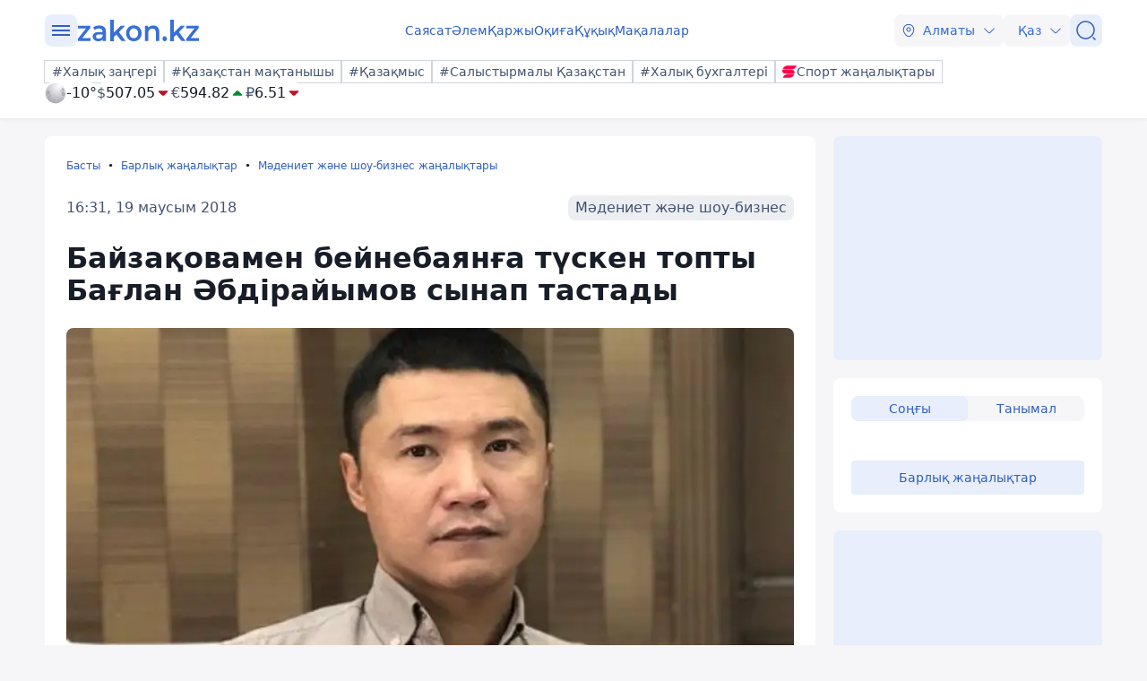

--- FILE ---
content_type: text/css
request_url: https://kaz.zakon.kz/css/fancybox/fancybox.min.css?v=ESwou1iZ-VCN1BNYR6-atnuJ1QwhE17dNJLZXCN7uHQ
body_size: 4989
content:
:root{--f-spinner-width:36px;--f-spinner-height:36px;--f-spinner-color-1:rgba(0,0,0,.1);--f-spinner-color-2:rgba(17,24,28,.8);--f-spinner-stroke:2.75}.f-spinner{margin:auto;padding:0;width:var(--f-spinner-width);height:var(--f-spinner-height)}.f-spinner svg{width:100%;height:100%;vertical-align:top;animation:f-spinner-rotate 2s linear infinite}.f-spinner svg *{stroke-width:var(--f-spinner-stroke);fill:none}.f-spinner svg *:first-child{stroke:var(--f-spinner-color-1)}.f-spinner svg *:last-child{stroke:var(--f-spinner-color-2);animation:f-spinner-dash 2s ease-in-out infinite}@keyframes f-spinner-rotate{100%{transform:rotate(360deg)}}@keyframes f-spinner-dash{0%{stroke-dasharray:1,150;stroke-dashoffset:0}50%{stroke-dasharray:90,150;stroke-dashoffset:-35}100%{stroke-dasharray:90,150;stroke-dashoffset:-124}}.f-throwOutUp{animation:var(--f-throw-out-duration,.175s) ease-out both f-throwOutUp}.f-throwOutDown{animation:var(--f-throw-out-duration,.175s) ease-out both f-throwOutDown}@keyframes f-throwOutUp{to{transform:translate3d(0,calc(var(--f-throw-out-distance,150px)*-1),0);opacity:0}}@keyframes f-throwOutDown{to{transform:translate3d(0,var(--f-throw-out-distance,150px),0);opacity:0}}.f-zoomInUp{animation:var(--f-transition-duration,.2s) ease .1s both f-zoomInUp}.f-zoomOutDown{animation:var(--f-transition-duration,.2s) ease both f-zoomOutDown}@keyframes f-zoomInUp{from{transform:scale(.975) translate3d(0,16px,0);opacity:0}to{transform:scale(1) translate3d(0,0,0);opacity:1}}@keyframes f-zoomOutDown{to{transform:scale(.975) translate3d(0,16px,0);opacity:0}}.f-fadeIn{animation:var(--f-transition-duration,.2s) var(--f-transition-easing,ease) var(--f-transition-delay,0s) both f-fadeIn;z-index:2}.f-fadeOut{animation:var(--f-transition-duration,.2s) var(--f-transition-easing,ease) var(--f-transition-delay,0s) both f-fadeOut;z-index:1}@keyframes f-fadeIn{0%{opacity:0}100%{opacity:1}}@keyframes f-fadeOut{100%{opacity:0}}.f-fadeFastIn{animation:var(--f-transition-duration,.2s) ease-out both f-fadeFastIn;z-index:2}.f-fadeFastOut{animation:var(--f-transition-duration,.1s) ease-out both f-fadeFastOut;z-index:2}@keyframes f-fadeFastIn{0%{opacity:.75}100%{opacity:1}}@keyframes f-fadeFastOut{100%{opacity:0}}.f-fadeSlowIn{animation:var(--f-transition-duration,.5s) ease both f-fadeSlowIn;z-index:2}.f-fadeSlowOut{animation:var(--f-transition-duration,.5s) ease both f-fadeSlowOut;z-index:1}@keyframes f-fadeSlowIn{0%{opacity:0}100%{opacity:1}}@keyframes f-fadeSlowOut{100%{opacity:0}}.f-crossfadeIn{animation:var(--f-transition-duration,.2s) ease-out both f-crossfadeIn;z-index:2}.f-crossfadeOut{animation:calc(var(--f-transition-duration,.2s)*.5) linear .1s both f-crossfadeOut;z-index:1}@keyframes f-crossfadeIn{0%{opacity:0}100%{opacity:1}}@keyframes f-crossfadeOut{100%{opacity:0}}.f-slideIn.from-next{animation:var(--f-transition-duration,.85s) cubic-bezier(.16,1,.3,1) f-slideInNext}.f-slideIn.from-prev{animation:var(--f-transition-duration,.85s) cubic-bezier(.16,1,.3,1) f-slideInPrev}.f-slideOut.to-next{animation:var(--f-transition-duration,.85s) cubic-bezier(.16,1,.3,1) f-slideOutNext}.f-slideOut.to-prev{animation:var(--f-transition-duration,.85s) cubic-bezier(.16,1,.3,1) f-slideOutPrev}@keyframes f-slideInPrev{0%{transform:translateX(100%)}100%{transform:translate3d(0,0,0)}}@keyframes f-slideInNext{0%{transform:translateX(-100%)}100%{transform:translate3d(0,0,0)}}@keyframes f-slideOutNext{100%{transform:translateX(-100%)}}@keyframes f-slideOutPrev{100%{transform:translateX(100%)}}.f-classicIn.from-next{animation:var(--f-transition-duration,.85s) cubic-bezier(.16,1,.3,1) f-classicInNext;z-index:2}.f-classicIn.from-prev{animation:var(--f-transition-duration,.85s) cubic-bezier(.16,1,.3,1) f-classicInPrev;z-index:2}.f-classicOut.to-next{animation:var(--f-transition-duration,.85s) cubic-bezier(.16,1,.3,1) f-classicOutNext;z-index:1}.f-classicOut.to-prev{animation:var(--f-transition-duration,.85s) cubic-bezier(.16,1,.3,1) f-classicOutPrev;z-index:1}@keyframes f-classicInNext{0%{transform:translateX(-75px);opacity:0}100%{transform:translate3d(0,0,0);opacity:1}}@keyframes f-classicInPrev{0%{transform:translateX(75px);opacity:0}100%{transform:translate3d(0,0,0);opacity:1}}@keyframes f-classicOutNext{100%{transform:translateX(-75px);opacity:0}}@keyframes f-classicOutPrev{100%{transform:translateX(75px);opacity:0}}:root{--f-button-width:40px;--f-button-height:40px;--f-button-border:0;--f-button-border-radius:0;--f-button-color:#374151;--f-button-bg:#f8f8f8;--f-button-hover-bg:#e0e0e0;--f-button-active-bg:#d0d0d0;--f-button-shadow:none;--f-button-transition:all .15s ease;--f-button-transform:none;--f-button-svg-width:20px;--f-button-svg-height:20px;--f-button-svg-stroke-width:1.5;--f-button-svg-fill:none;--f-button-svg-filter:none;--f-button-svg-disabled-opacity:.65}.f-button{display:flex;justify-content:center;align-items:center;box-sizing:content-box;position:relative;margin:0;padding:0;width:var(--f-button-width);height:var(--f-button-height);border:var(--f-button-border);border-radius:var(--f-button-border-radius);color:var(--f-button-color);background:var(--f-button-bg);box-shadow:var(--f-button-shadow);pointer-events:all;cursor:pointer;transition:var(--f-button-transition)}@media(hover:hover){.f-button:hover:not([disabled]){color:var(--f-button-hover-color);background-color:var(--f-button-hover-bg)}}.f-button:active:not([disabled]){background-color:var(--f-button-active-bg)}.f-button:focus:not(:focus-visible){outline:none}.f-button:focus-visible{outline:none;box-shadow:inset 0 0 0 var(--f-button-outline,2px) var(--f-button-outline-color,var(--f-button-color))}.f-button svg{width:var(--f-button-svg-width);height:var(--f-button-svg-height);fill:var(--f-button-svg-fill);stroke:currentColor;stroke-width:var(--f-button-svg-stroke-width);stroke-linecap:round;stroke-linejoin:round;transition:opacity .15s ease;transform:var(--f-button-transform);filter:var(--f-button-svg-filter);pointer-events:none}.f-button[disabled]{cursor:default}.f-button[disabled] svg{opacity:var(--f-button-svg-disabled-opacity)}.f-carousel__nav .f-button.is-prev,.f-carousel__nav .f-button.is-next,.fancybox__nav .f-button.is-prev,.fancybox__nav .f-button.is-next{position:absolute;z-index:1}.is-horizontal .f-carousel__nav .f-button.is-prev,.is-horizontal .f-carousel__nav .f-button.is-next,.is-horizontal .fancybox__nav .f-button.is-prev,.is-horizontal .fancybox__nav .f-button.is-next{top:50%;transform:translateY(-50%)}.is-horizontal .f-carousel__nav .f-button.is-prev,.is-horizontal .fancybox__nav .f-button.is-prev{left:var(--f-button-prev-pos)}.is-horizontal .f-carousel__nav .f-button.is-next,.is-horizontal .fancybox__nav .f-button.is-next{right:var(--f-button-next-pos)}.is-horizontal.is-rtl .f-carousel__nav .f-button.is-prev,.is-horizontal.is-rtl .fancybox__nav .f-button.is-prev{left:auto;right:var(--f-button-next-pos)}.is-horizontal.is-rtl .f-carousel__nav .f-button.is-next,.is-horizontal.is-rtl .fancybox__nav .f-button.is-next{right:auto;left:var(--f-button-prev-pos)}.is-vertical .f-carousel__nav .f-button.is-prev,.is-vertical .f-carousel__nav .f-button.is-next,.is-vertical .fancybox__nav .f-button.is-prev,.is-vertical .fancybox__nav .f-button.is-next{top:auto;left:50%;transform:translateX(-50%)}.is-vertical .f-carousel__nav .f-button.is-prev,.is-vertical .fancybox__nav .f-button.is-prev{top:var(--f-button-next-pos)}.is-vertical .f-carousel__nav .f-button.is-next,.is-vertical .fancybox__nav .f-button.is-next{bottom:var(--f-button-next-pos)}.is-vertical .f-carousel__nav .f-button.is-prev svg,.is-vertical .f-carousel__nav .f-button.is-next svg,.is-vertical .fancybox__nav .f-button.is-prev svg,.is-vertical .fancybox__nav .f-button.is-next svg{transform:rotate(90deg)}.f-carousel__nav .f-button:disabled,.fancybox__nav .f-button:disabled{pointer-events:none}html.with-fancybox{width:auto;overflow:visible;scroll-behavior:auto}html.with-fancybox body{touch-action:none}html.with-fancybox body.hide-scrollbar{width:auto;margin-right:calc(var(--fancybox-body-margin,0px) + var(--fancybox-scrollbar-compensate,0px));overflow:hidden !important;overscroll-behavior-y:none}.fancybox__container{--fancybox-color:#dbdbdb;--fancybox-hover-color:#fff;--fancybox-bg:rgba(24,24,27,.98);--fancybox-slide-gap:10px;--f-spinner-width:50px;--f-spinner-height:50px;--f-spinner-color-1:rgba(255,255,255,.1);--f-spinner-color-2:#bbb;--f-spinner-stroke:3.65;position:fixed;top:0;left:0;bottom:0;right:0;direction:ltr;display:flex;flex-direction:column;box-sizing:border-box;margin:0;padding:0;color:#f8f8f8;-webkit-tap-highlight-color:rgba(0,0,0,0);overflow:visible;z-index:var(--fancybox-zIndex,1050);outline:none;transform-origin:top left;-webkit-text-size-adjust:100%;-moz-text-size-adjust:none;-ms-text-size-adjust:100%;text-size-adjust:100%;overscroll-behavior-y:contain}.fancybox__container *,.fancybox__container *::before,.fancybox__container *::after{box-sizing:inherit}.fancybox__container::backdrop{background-color:rgba(0,0,0,0)}.fancybox__backdrop{position:fixed;top:0;left:0;bottom:0;right:0;z-index:-1;background:var(--fancybox-bg);opacity:var(--fancybox-opacity,1);will-change:opacity}.fancybox__carousel{position:relative;box-sizing:border-box;flex:1;min-height:0;z-index:10;overflow-y:visible;overflow-x:clip}.fancybox__viewport{width:100%;height:100%}.fancybox__viewport.is-draggable{cursor:move;cursor:grab}.fancybox__viewport.is-dragging{cursor:move;cursor:grabbing}.fancybox__track{display:flex;margin:0 auto;height:100%}.fancybox__slide{flex:0 0 auto;position:relative;display:flex;flex-direction:column;align-items:center;width:100%;height:100%;margin:0 var(--fancybox-slide-gap) 0 0;padding:4px;overflow:auto;overscroll-behavior:contain;transform:translate3d(0,0,0);backface-visibility:hidden}.fancybox__container:not(.is-compact) .fancybox__slide.has-close-btn{padding-top:40px}.fancybox__slide.has-iframe,.fancybox__slide.has-video,.fancybox__slide.has-html5video{overflow:hidden}.fancybox__slide.has-image{overflow:hidden}.fancybox__slide.has-image.is-animating,.fancybox__slide.has-image.is-selected{overflow:visible}.fancybox__slide::before,.fancybox__slide::after{content:"";flex:0 0 0;margin:auto}.fancybox__backdrop:empty,.fancybox__viewport:empty,.fancybox__track:empty,.fancybox__slide:empty{display:block}.fancybox__content{align-self:center;display:flex;flex-direction:column;position:relative;margin:0;padding:2rem;max-width:100%;color:var(--fancybox-content-color,#374151);background:var(--fancybox-content-bg,#fff);cursor:default;border-radius:0;z-index:20}.is-loading .fancybox__content{opacity:0}.is-draggable .fancybox__content{cursor:move;cursor:grab}.can-zoom_in .fancybox__content{cursor:zoom-in}.can-zoom_out .fancybox__content{cursor:zoom-out}.is-dragging .fancybox__content{cursor:move;cursor:grabbing}.fancybox__content [data-selectable],.fancybox__content [contenteditable]{cursor:auto}.fancybox__slide.has-image>.fancybox__content{padding:0;background:rgba(0,0,0,0);min-height:1px;background-repeat:no-repeat;background-size:contain;background-position:center center;transition:none;transform:translate3d(0,0,0);backface-visibility:hidden}.fancybox__slide.has-image>.fancybox__content>picture>img{width:100%;height:auto;max-height:100%}.is-animating .fancybox__content,.is-dragging .fancybox__content{will-change:transform,width,height}.fancybox-image{margin:auto;display:block;width:100%;height:100%;min-height:0;object-fit:contain;user-select:none;filter:blur(0)}.fancybox__caption{align-self:center;max-width:100%;flex-shrink:0;margin:0;padding:14px 0 4px 0;overflow-wrap:anywhere;line-height:1.375;color:var(--fancybox-color,currentColor);opacity:var(--fancybox-opacity,1);cursor:auto;visibility:visible}.is-loading .fancybox__caption,.is-closing .fancybox__caption{opacity:0;visibility:hidden}.is-compact .fancybox__caption{padding-bottom:0}.f-button.is-close-btn{--f-button-svg-stroke-width:2;position:absolute;top:0;right:8px;z-index:40}.fancybox__content>.f-button.is-close-btn{--f-button-width:34px;--f-button-height:34px;--f-button-border-radius:4px;--f-button-color:var(--fancybox-color,#fff);--f-button-hover-color:var(--fancybox-color,#fff);--f-button-bg:transparent;--f-button-hover-bg:transparent;--f-button-active-bg:transparent;--f-button-svg-width:22px;--f-button-svg-height:22px;position:absolute;top:-38px;right:0;opacity:.75}.is-loading .fancybox__content>.f-button.is-close-btn{visibility:hidden}.is-zooming-out .fancybox__content>.f-button.is-close-btn{visibility:hidden}.fancybox__content>.f-button.is-close-btn:hover{opacity:1}.fancybox__footer{padding:0;margin:0;position:relative}.fancybox__footer .fancybox__caption{width:100%;padding:24px;opacity:var(--fancybox-opacity,1);transition:all .25s ease}.is-compact .fancybox__footer{position:absolute;bottom:0;left:0;right:0;z-index:20;background:rgba(24,24,27,.5)}.is-compact .fancybox__footer .fancybox__caption{padding:12px}.is-compact .fancybox__content>.f-button.is-close-btn{--f-button-border-radius:50%;--f-button-color:#fff;--f-button-hover-color:#fff;--f-button-outline-color:#000;--f-button-bg:rgba(0,0,0,.6);--f-button-active-bg:rgba(0,0,0,.6);--f-button-hover-bg:rgba(0,0,0,.6);--f-button-svg-width:18px;--f-button-svg-height:18px;--f-button-svg-filter:none;top:5px;right:5px}.fancybox__nav{--f-button-width:50px;--f-button-height:50px;--f-button-border:0;--f-button-border-radius:50%;--f-button-color:var(--fancybox-color);--f-button-hover-color:var(--fancybox-hover-color);--f-button-bg:transparent;--f-button-hover-bg:rgba(24,24,27,.3);--f-button-active-bg:rgba(24,24,27,.5);--f-button-shadow:none;--f-button-transition:all .15s ease;--f-button-transform:none;--f-button-svg-width:26px;--f-button-svg-height:26px;--f-button-svg-stroke-width:2.5;--f-button-svg-fill:none;--f-button-svg-filter:drop-shadow(1px 1px 1px rgba(24,24,27,.5));--f-button-svg-disabled-opacity:.65;--f-button-next-pos:1rem;--f-button-prev-pos:1rem;opacity:var(--fancybox-opacity,1)}.fancybox__nav .f-button:before{position:absolute;content:"";top:-30px;right:-20px;left:-20px;bottom:-30px;z-index:1}.is-idle .fancybox__nav{animation:.15s ease-out both f-fadeOut}.is-idle.is-compact .fancybox__footer{pointer-events:none;animation:.15s ease-out both f-fadeOut}.fancybox__slide>.f-spinner{position:absolute;top:50%;left:50%;margin:var(--f-spinner-top,calc(var(--f-spinner-width)*-.5)) 0 0 var(--f-spinner-left,calc(var(--f-spinner-height)*-.5));z-index:30;cursor:pointer}.fancybox-protected{position:absolute;top:0;left:0;right:0;bottom:0;z-index:40;user-select:none}.fancybox-ghost{position:absolute;top:0;left:0;width:100%;height:100%;min-height:0;object-fit:contain;z-index:40;user-select:none;pointer-events:none}.fancybox-focus-guard{outline:none;opacity:0;position:fixed;pointer-events:none}.fancybox__container:not([aria-hidden]){opacity:0}.fancybox__container.is-animated[aria-hidden=false]>*:not(.fancybox__backdrop,.fancybox__carousel),.fancybox__container.is-animated[aria-hidden=false] .fancybox__carousel>*:not(.fancybox__viewport),.fancybox__container.is-animated[aria-hidden=false] .fancybox__slide>*:not(.fancybox__content){animation:var(--f-interface-enter-duration,.25s) ease .1s backwards f-fadeIn}.fancybox__container.is-animated[aria-hidden=false] .fancybox__backdrop{animation:var(--f-backdrop-enter-duration,.35s) ease backwards f-fadeIn}.fancybox__container.is-animated[aria-hidden=true]>*:not(.fancybox__backdrop,.fancybox__carousel),.fancybox__container.is-animated[aria-hidden=true] .fancybox__carousel>*:not(.fancybox__viewport),.fancybox__container.is-animated[aria-hidden=true] .fancybox__slide>*:not(.fancybox__content){animation:var(--f-interface-exit-duration,.15s) ease forwards f-fadeOut}.fancybox__container.is-animated[aria-hidden=true] .fancybox__backdrop{animation:var(--f-backdrop-exit-duration,.35s) ease forwards f-fadeOut}.has-iframe .fancybox__content,.has-map .fancybox__content,.has-pdf .fancybox__content,.has-youtube .fancybox__content,.has-vimeo .fancybox__content,.has-html5video .fancybox__content{max-width:100%;flex-shrink:1;min-height:1px;overflow:visible}.has-iframe .fancybox__content,.has-map .fancybox__content,.has-pdf .fancybox__content{width:calc(100% - 120px);height:90%}.fancybox__container.is-compact .has-iframe .fancybox__content,.fancybox__container.is-compact .has-map .fancybox__content,.fancybox__container.is-compact .has-pdf .fancybox__content{width:100%;height:100%}.has-youtube .fancybox__content,.has-vimeo .fancybox__content,.has-html5video .fancybox__content{width:960px;height:540px;max-width:100%;max-height:100%}.has-map .fancybox__content,.has-pdf .fancybox__content,.has-youtube .fancybox__content,.has-vimeo .fancybox__content,.has-html5video .fancybox__content{padding:0;background:rgba(24,24,27,.9);color:#fff}.has-map .fancybox__content{background:#e5e3df}.fancybox__html5video,.fancybox__iframe{border:0;display:block;height:100%;width:100%;background:rgba(0,0,0,0)}.fancybox-placeholder{border:0 !important;clip:rect(1px,1px,1px,1px) !important;-webkit-clip-path:inset(50%) !important;clip-path:inset(50%) !important;height:1px !important;margin:-1px !important;overflow:hidden !important;padding:0 !important;position:absolute !important;width:1px !important;white-space:nowrap !important}.f-carousel__thumbs{--f-thumb-width:96px;--f-thumb-height:72px;--f-thumb-outline:0;--f-thumb-outline-color:#5eb0ef;--f-thumb-opacity:1;--f-thumb-hover-opacity:1;--f-thumb-selected-opacity:1;--f-thumb-border-radius:2px;--f-thumb-offset:0;--f-button-next-pos:0;--f-button-prev-pos:0}.f-carousel__thumbs.is-classic{--f-thumb-gap:8px;--f-thumb-opacity:.5;--f-thumb-hover-opacity:1;--f-thumb-selected-opacity:1}.f-carousel__thumbs.is-modern{--f-thumb-gap:4px;--f-thumb-extra-gap:16px;--f-thumb-clip-width:46px}.f-thumbs{position:relative;flex:0 0 auto;margin:0;overflow:hidden;-webkit-tap-highlight-color:rgba(0,0,0,0);user-select:none;perspective:1000px;transform:translateZ(0)}.f-thumbs .f-spinner{position:absolute;top:0;left:0;width:100%;height:100%;border-radius:2px;background-image:linear-gradient(#ebeff2,#e2e8f0);z-index:-1}.f-thumbs .f-spinner svg{display:none}.f-thumbs.is-vertical{height:100%}.f-thumbs__viewport{width:100%;height:auto;overflow:hidden;transform:translate3d(0,0,0)}.f-thumbs__track{display:flex}.f-thumbs__slide{position:relative;flex:0 0 auto;box-sizing:content-box;display:flex;align-items:center;justify-content:center;padding:0;margin:0;width:var(--f-thumb-width);height:var(--f-thumb-height);overflow:visible;cursor:pointer}.f-thumbs__slide.is-loading img{opacity:0}.is-classic .f-thumbs__viewport{height:100%}.is-modern .f-thumbs__track{width:max-content}.is-modern .f-thumbs__track::before{content:"";position:absolute;top:0;bottom:0;left:calc((var(--f-thumb-clip-width,0))*-.5);width:calc(var(--width,0)*1px + var(--f-thumb-clip-width,0));cursor:pointer}.is-modern .f-thumbs__slide{width:var(--f-thumb-clip-width);transform:translate3d(calc(var(--shift,0)*-1px),0,0);transition:none;pointer-events:none}.is-modern.is-resting .f-thumbs__slide{transition:transform .33s ease}.is-modern.is-resting .f-thumbs__slide__button{transition:clip-path .33s ease}.is-using-tab .is-modern .f-thumbs__slide:focus-within{filter:drop-shadow(-1px 0 0 var(--f-thumb-outline-color)) drop-shadow(2px 0 0 var(--f-thumb-outline-color)) drop-shadow(0 -1px 0 var(--f-thumb-outline-color)) drop-shadow(0 2px 0 var(--f-thumb-outline-color))}.f-thumbs__slide__button{appearance:none;width:var(--f-thumb-width);height:100%;margin:0 -100% 0 -100%;padding:0;border:0;position:relative;border-radius:var(--f-thumb-border-radius);overflow:hidden;background:rgba(0,0,0,0);outline:none;cursor:pointer;pointer-events:auto;touch-action:manipulation;opacity:var(--f-thumb-opacity);transition:opacity .2s ease}.f-thumbs__slide__button:hover{opacity:var(--f-thumb-hover-opacity)}.f-thumbs__slide__button:focus:not(:focus-visible){outline:none}.f-thumbs__slide__button:focus-visible{outline:none;opacity:var(--f-thumb-selected-opacity)}.is-modern .f-thumbs__slide__button{--clip-path:inset(0 calc(((var(--f-thumb-width,0) - var(--f-thumb-clip-width,0)))*(1 - var(--progress,0))*.5) round var(--f-thumb-border-radius,0));clip-path:var(--clip-path)}.is-classic .is-nav-selected .f-thumbs__slide__button{opacity:var(--f-thumb-selected-opacity)}.is-classic .is-nav-selected .f-thumbs__slide__button::after{content:"";position:absolute;top:0;left:0;right:0;height:auto;bottom:0;border:var(--f-thumb-outline,0) solid var(--f-thumb-outline-color,transparent);border-radius:var(--f-thumb-border-radius);animation:f-fadeIn .2s ease-out;z-index:10}.f-thumbs__slide__img{overflow:hidden;position:absolute;top:0;right:0;bottom:0;left:0;width:100%;height:100%;margin:0;padding:var(--f-thumb-offset);box-sizing:border-box;pointer-events:none;object-fit:cover;border-radius:var(--f-thumb-border-radius)}.f-thumbs.is-horizontal .f-thumbs__track{padding:8px 0 12px 0}.f-thumbs.is-horizontal .f-thumbs__slide{margin:0 var(--f-thumb-gap) 0 0}.f-thumbs.is-vertical .f-thumbs__track{flex-wrap:wrap;padding:0 8px}.f-thumbs.is-vertical .f-thumbs__slide{margin:0 0 var(--f-thumb-gap) 0}.fancybox__thumbs{--f-thumb-width:96px;--f-thumb-height:72px;--f-thumb-border-radius:2px;--f-thumb-outline:2px;--f-thumb-outline-color:#ededed;position:relative;opacity:var(--fancybox-opacity,1);transition:max-height .35s cubic-bezier(.23,1,.32,1)}.fancybox__thumbs.is-classic{--f-thumb-gap:8px;--f-thumb-opacity:.5;--f-thumb-hover-opacity:1}.fancybox__thumbs.is-classic .f-spinner{background-image:linear-gradient(rgba(255,255,255,.1),rgba(255,255,255,.05))}.fancybox__thumbs.is-modern{--f-thumb-gap:4px;--f-thumb-extra-gap:16px;--f-thumb-clip-width:46px;--f-thumb-opacity:1;--f-thumb-hover-opacity:1}.fancybox__thumbs.is-modern .f-spinner{background-image:linear-gradient(rgba(255,255,255,.1),rgba(255,255,255,.05))}.fancybox__thumbs.is-horizontal{padding:0 var(--f-thumb-gap)}.fancybox__thumbs.is-vertical{padding:var(--f-thumb-gap) 0}.is-compact .fancybox__thumbs{--f-thumb-width:64px;--f-thumb-clip-width:32px;--f-thumb-height:48px;--f-thumb-extra-gap:10px}.fancybox__thumbs.is-masked{max-height:0 !important}.is-closing .fancybox__thumbs{transition:none !important}.fancybox__toolbar{--f-progress-color:var(--fancybox-color,rgba(255,255,255,.94));--f-button-width:46px;--f-button-height:46px;--f-button-color:var(--fancybox-color);--f-button-hover-color:var(--fancybox-hover-color);--f-button-bg:rgba(24,24,27,.65);--f-button-hover-bg:rgba(70,70,73,.65);--f-button-active-bg:rgba(90,90,93,.65);--f-button-border-radius:0;--f-button-svg-width:24px;--f-button-svg-height:24px;--f-button-svg-stroke-width:1.5;--f-button-svg-filter:drop-shadow(1px 1px 1px rgba(24,24,27,.15));--f-button-svg-fill:none;--f-button-svg-disabled-opacity:.65;display:flex;flex-direction:row;justify-content:space-between;margin:0;padding:0;font-family:-apple-system,BlinkMacSystemFont,"Segoe UI Adjusted","Segoe UI","Liberation Sans",sans-serif;color:var(--fancybox-color,currentColor);opacity:var(--fancybox-opacity,1);text-shadow:var(--fancybox-toolbar-text-shadow,1px 1px 1px rgba(0,0,0,.5));pointer-events:none;z-index:20}.fancybox__toolbar :focus-visible{z-index:1}.fancybox__toolbar.is-absolute,.is-compact .fancybox__toolbar{position:absolute;top:0;left:0;right:0}.is-idle .fancybox__toolbar{pointer-events:none;animation:.15s ease-out both f-fadeOut}.fancybox__toolbar__column{display:flex;flex-direction:row;flex-wrap:wrap;align-content:flex-start}.fancybox__toolbar__column.is-left,.fancybox__toolbar__column.is-right{flex-grow:1;flex-basis:0}.fancybox__toolbar__column.is-right{display:flex;justify-content:flex-end;flex-wrap:nowrap}.fancybox__infobar{padding:0 5px;line-height:var(--f-button-height);text-align:center;font-size:17px;font-variant-numeric:tabular-nums;-webkit-font-smoothing:subpixel-antialiased;cursor:default;user-select:none}.fancybox__infobar span{padding:0 5px}.fancybox__infobar:not(:first-child):not(:last-child){background:var(--f-button-bg)}[data-fancybox-toggle-slideshow]{position:relative}[data-fancybox-toggle-slideshow] .f-progress{height:100%;opacity:.3}[data-fancybox-toggle-slideshow] svg g:first-child{display:flex}[data-fancybox-toggle-slideshow] svg g:last-child{display:none}.has-slideshow [data-fancybox-toggle-slideshow] svg g:first-child{display:none}.has-slideshow [data-fancybox-toggle-slideshow] svg g:last-child{display:flex}[data-fancybox-toggle-fullscreen] svg g:first-child{display:flex}[data-fancybox-toggle-fullscreen] svg g:last-child{display:none}:fullscreen [data-fancybox-toggle-fullscreen] svg g:first-child{display:none}:fullscreen [data-fancybox-toggle-fullscreen] svg g:last-child{display:flex}.f-progress{position:absolute;top:0;left:0;right:0;height:3px;transform:scaleX(0);transform-origin:0;transition-property:transform;transition-timing-function:linear;background:var(--f-progress-color,var(--f-carousel-theme-color,#0091ff));z-index:30;user-select:none;pointer-events:none}